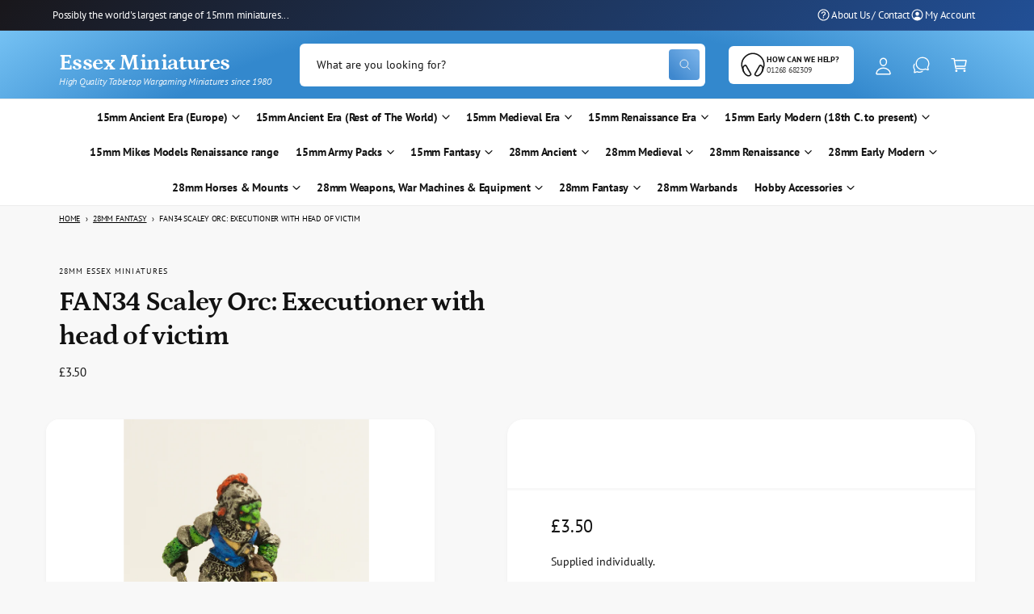

--- FILE ---
content_type: text/css
request_url: https://www.essexminiatures.co.uk/cdn/shop/t/30/assets/component-accordion.css?v=30977438229556236221741691969
body_size: -214
content:
.accordion summary{display:flex;align-items:center;position:relative;line-height:1;padding:.6em 2rem .6em 0}.accordion .summary__title{display:flex;flex:1}.accordion+.accordion{margin-top:0;border-top:none}.accordion{margin-top:2.5rem;margin-bottom:0;border-top:.1rem solid rgba(var(--color-foreground),.08);border-bottom:.1rem solid rgba(var(--color-foreground),.08)}.accordion[aria-hidden=true]{display:none}.accordion--no-lines{border-top:0;border-bottom:0}.accordion__title{display:inline-flex;align-items:center;max-width:calc(100% - 6rem);min-height:2rem;margin:0;word-break:break-word;line-height:1.5em}.accordion .icon-accordion{fill:rgb(var(--color-foreground));height:1.3em;width:1.3em;overflow:visible}.accordion details[open]>summary .icon-caret,footer-accordion details[open]>summary .icon-caret{transform:rotate(180deg)}.accordion__image{align-self:flex-start;padding:.6rem 0;margin-right:.7em}.accordion__content{word-break:break-word;padding:0 .6rem .6rem}.accordion__content img{max-width:100%}.tab-active .accordion__content .button:focus-visible{outline:.2rem solid rgba(var(--color-foreground),.5);box-shadow:none;outline-offset:-.4rem}.first-accordion{margin-top:0}
/*# sourceMappingURL=/cdn/shop/t/30/assets/component-accordion.css.map?v=30977438229556236221741691969 */


--- FILE ---
content_type: text/css
request_url: https://www.essexminiatures.co.uk/cdn/shop/t/30/assets/component-rating.css?v=48927154052079798981741691970
body_size: -461
content:
.rating{display:inline-block;margin:0;font-size:0}.product .rating-star{--letter-spacing: .8;--font-size: 1.7}.card-wrapper .rating-star{--letter-spacing: .1;--font-size: 1.7}.rating-star{--color-rating-star: rgb(var(--product-card-star-color));--percent: calc( ( var(--rating) / var(--rating-max) + var(--rating-decimal) * var(--font-size) / (var(--rating-max) * (var(--letter-spacing, .8) + var(--font-size))) ) * 100% );letter-spacing:-.08em;font-size:calc(var(--font-size) * 1rem);line-height:1;display:inline-block;font-family:Times;margin:0}.rating-star:before{content:"\2605\2605\2605\2605\2605";background:linear-gradient(90deg,var(--color-rating-star) var(--percent),rgba(var(--color-foreground),.15) var(--percent));-webkit-background-clip:text;-webkit-text-fill-color:transparent}.rating-text{display:none}.rating-count{display:inline-block;margin:0}.rating-count.t4{margin:1px 0 0}@media (forced-colors: active){.rating{display:none}.rating-text{display:block}}
/*# sourceMappingURL=/cdn/shop/t/30/assets/component-rating.css.map?v=48927154052079798981741691970 */
